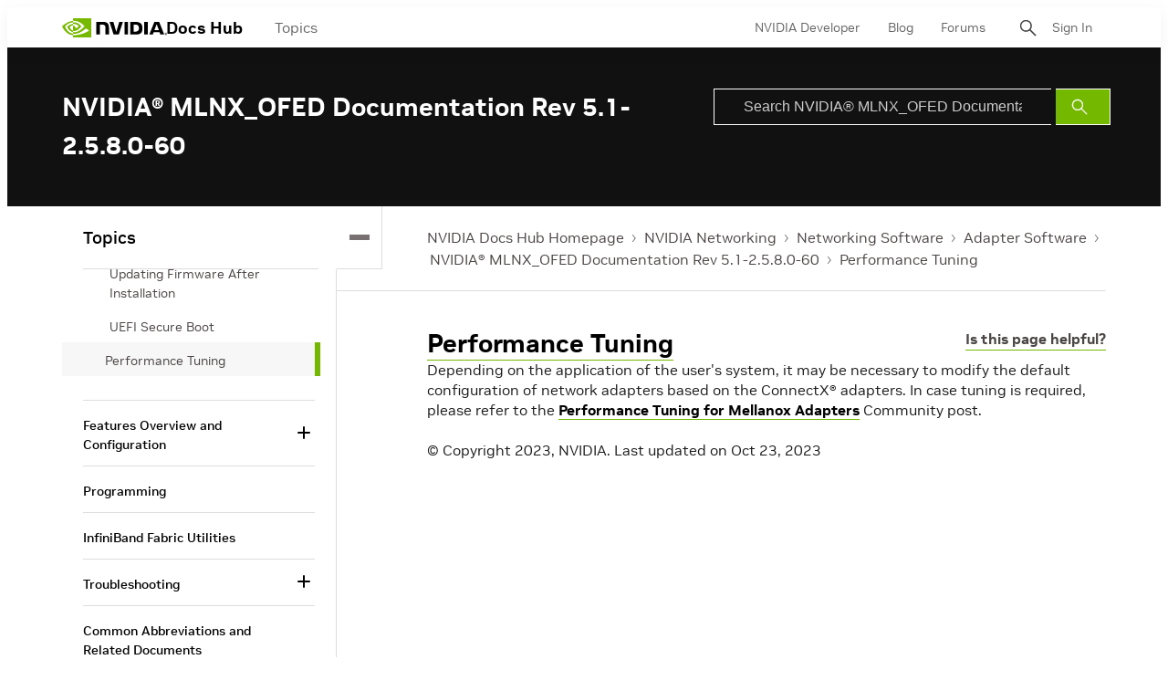

--- FILE ---
content_type: application/x-javascript;charset=utf-8
request_url: https://smetrics.nvidia.com/id?d_visid_ver=5.5.0&d_fieldgroup=A&mcorgid=F207D74D549850760A4C98C6%40AdobeOrg&mid=92082881250215728227895521796057057731&ts=1769261828742
body_size: -41
content:
{"mid":"92082881250215728227895521796057057731"}